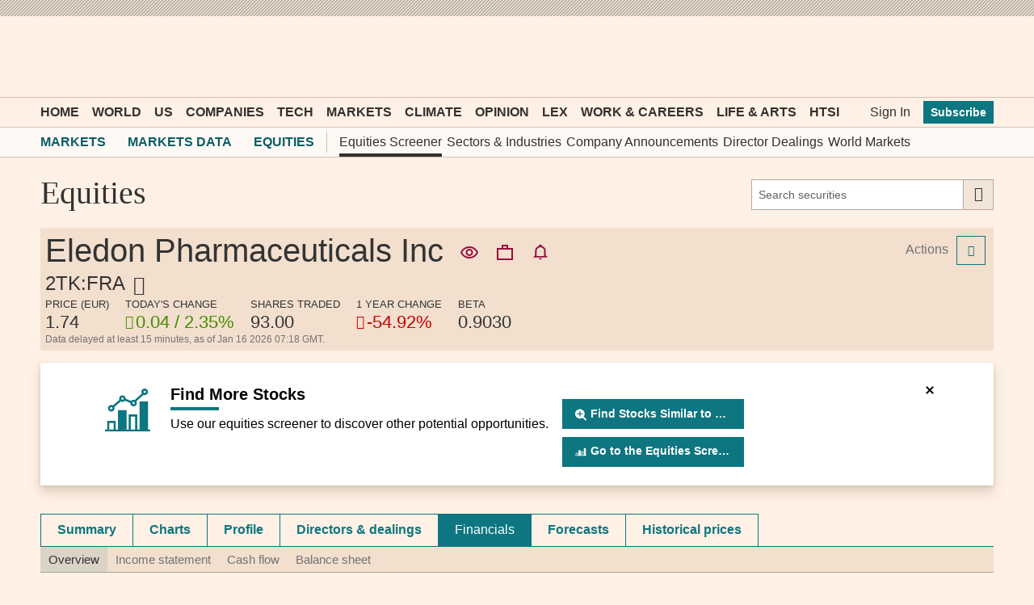

--- FILE ---
content_type: application/javascript; charset=utf-8
request_url: https://markets.ft.com/data/bundles/scripts/equitiesTearsheet_financials?v=7SRYRyYpXHN-pY5c86mR9Qqvjb_S0E-S-qaBHUcvvIc1
body_size: 1294
content:
!function(){window.MOD=window.MOD||{};var t=function(t){this.$container=$(t),this.$statementTable=$(".mod-ui-table",this.$container),this.$statementDataRows=$("tr:not(.mod-ui-table__row--section-header)",this.$statementTable),this.init()};t.prototype.init=function(){this.initEvents(),this.$container.find("select").each(function(){var t=$(this).find("option[selected]").val();t?$(this).val(t):this.selectedIndex=0})},t.prototype.initEvents=function(){var t=$(".mod-tearsheet-financials-statement__controls--periodType",this.$container),e=$(".mod-tearsheet-financials-statement__controls--date",this.$container);t.on("change",$.proxy(this.updateStatementTable,this)),e.on("change",$.proxy(this.toggleColumn,this))},t.prototype.updateStatementTable=function(t){$(t.target).trigger("mod-navigate",this.generateFinancialsStatementPath(t.currentTarget.value))},t.prototype.toggleColumn=function(t){var e=t.currentTarget.value,a=$("thead th:not(.mod-ui-table__header--text):not(.mod-ui-hide-xsmall)",this.$statementTable),n=$("td:not(.mod-ui-hide-xsmall)",this.$statementTable),i=$("td:nth-child("+e+"), th:nth-child("+e+")",this.$statementDataRows);a.toggleClass("mod-ui-hide-xsmall"),n.toggleClass("mod-ui-hide-xsmall"),i.toggleClass("mod-ui-hide-xsmall")},t.prototype.generateFinancialsStatementPath=function(t){var e=$(".mod-tearsheet-financials-statement__controls",this.$container),a=e.data("path"),n=e.data("subview");return MOD.Common.format("{0}&subView={1}&periodType={2}",a,n,t)},MOD.FinancialsStatementApp=t}();
!function(){window.MOD=window.MOD||{};var t=function(t){this.$container=$(t),this.$container.length&&this.init()};t.prototype.init=function(){this.$apps=this.$container.find(".mod-app"),this.$apps.each($.proxy(function(t,i){new MOD.UI.ShowMoreLink(i),this.initCharts(i)},this)),this.$apps.on(MOD.UI.ShowMoreLink.ToggleEvent,$.proxy(function(t){this.initCharts($(t.target).closest(".mod-app"))},this))},t.prototype.initCharts=function(t){$(t).find("[data-chart-config]").each($.proxy(function(t,i){var n=$(i).closest(".mod-ui-conditional-hide");n.length&&!n.is(":visible")||this.drawChart(i)},this))},t.prototype.drawChart=function(t){var i=JSON.parse($(t).attr("data-chart-config"));new MOD.Chart.Column(t,{yAxis:{labels:{formatter:function(){return this.isFirst?"":numeral(this.value).format("0.[00]a")}}},tooltip:{formatter:function(){return'<div style="white-space:normal;min-width:150px;">Reported '+i.label+" for the <strong>"+this.x+"</strong> fiscal year was <strong>"+numeral(this.y).format("0.00a")+"</strong></div>"}},plotOptions:{column:{pointPadding:.1,borderWidth:0,groupPadding:0}},series:[{data:i.points,color:MOD.Colors.chartRainbow1,stickyTracking:!1}]})},MOD.FinancialsOverviewApp=t}();